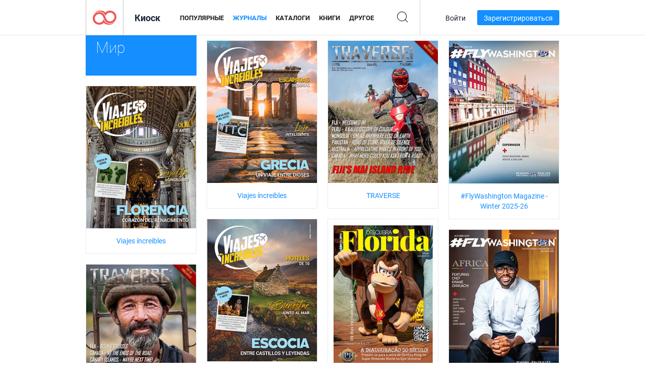

--- FILE ---
content_type: text/html; charset=UTF-8
request_url: https://newsstand.joomag.com/ru/magazines/travel/world
body_size: 7598
content:
<!DOCTYPE html>
<html
        lang="ru"
        class="  jm-desktop"
        data-fb-app-id="185909391439821"
>
<head>
    <meta charset="utf-8">
    <meta http-equiv="X-UA-Compatible" content="IE=edge,chrome=1"/>
    <meta http-equiv="Content-Type" content="text/html; charset=utf-8"/>
    <meta name="csrf-token" content="o-I3MFqJkhudKVQVNwSTvMfrkMcLRuxS2vFkcj5q31YC5Qw0JZegeVVmsVp_9Mw5LS8Alc4wMrdOGr0WZ8ItVA">
    
    <title>Путешествие Мир Электронный Журналы в Киоске Joomag.</title>

        <meta name="description" content="Путешествие Мир Электронный Журналы в Киоске Joomag. Электронный
Путешествие Мир Журналы для скачивания и чтения
на iPad, iPhone, iPod Touch, таблетах и смартфонах Android, а также для просмотра в интернете через все браузеры.
"/>
    <meta name="keywords" content="joomag, электронный киоск, электронный интерактивный журнал, emagazine, онлайн журналы,
электронный журнал, электронные журналы, онлайн журнал, интерактивный журнал,
платформа для издательства электронных журналов, продавать журналы, продавать онлайн журналы,
бесплатные журналы, журналы для смартфоны, лучшие журналы, подписка на журналы, android журналы,
онлайн pdf журналы, онлайн электронные журналы, ipad журналы
"/>
    <meta property="fb:app_id" content="185909391439821"/>
    <meta property="og:description" content="Путешествие Мир Электронный Журналы в Киоске Joomag. Электронный
Путешествие Мир Журналы для скачивания и чтения
на iPad, iPhone, iPod Touch, таблетах и смартфонах Android, а также для просмотра в интернете через все браузеры.
"/>
    
    <meta property="og:title" content="Путешествие Мир Электронный Журналы в Киоске Joomag."/>
    
                <link rel="next" href="https://newsstand.joomag.com/ru/magazines/travel/world?page=2" />
                    <link rel="canonical" href="https://newsstand.joomag.com/ru/magazines/travel/world" />
    
    <script type="text/javascript" src="https://static.joomag.com/static/js/joomag.js?_=6.13.7"></script>

            <script type="text/javascript" data-cookieconsent="ignore">
            var dataLayer = [
                {
                    'name': '',
                    'email': '',
                    'user_id': '',
                    'account_id': '',
                    'account_plan': '',
                    'is_reader': false,
                    'is_owner': false,
                    'reg_date_timestamp': 0,
                    'hsc_token': '',
                    'office_code': ''
                }
            ];

            
                    </script>

        <!-- Google Tag Manager -->
        <script data-cookieconsent="ignore">(function(w,d,s,l,i){w[l]=w[l]||[];w[l].push({'gtm.start':
                    new Date().getTime(),event:'gtm.js'});var f=d.getElementsByTagName(s)[0],
                j=d.createElement(s),dl=l!='dataLayer'?'&l='+l:'';j.async=true;j.src=
                'https://www.googletagmanager.com/gtm.js?id='+i+dl;f.parentNode.insertBefore(j,f);
            })(window,document,'script','dataLayer','GTM-WVG733');</script>
        <!-- End Google Tag Manager -->
    
    <script type="text/javascript">
        (function(){
            var ie=function(){for(var a=3,b=document.createElement("div"),c=b.getElementsByTagName("i");b.innerHTML="\x3c!--[if gt IE "+ ++a+"]><i></i><![endif]--\x3e",c[0];);return 4<a?a:void 0}();

                if (ie < 9) {
                window.location.href = 'https://www.joomag.com/ru/not-supported-browser';
            }
            })();
    </script>

            <link rel="apple-touch-icon" sizes="180x180" href=https://app.joomag.com/assets/ico/app/apple-touch-icon.png>
    
            <link rel="mask-icon" href="https://app.joomag.com//assets/ico/safari-pinned-tab.svg" color="#158fff">
    
            <link rel="icon" type="image/png" sizes="32x32" href=https://app.joomag.com/assets/ico/favicon-32x32.png>
        <link rel="icon" type="image/png" sizes="16x16" href=https://app.joomag.com/assets/ico/favicon-16x16.png>
    
    <!-- Error?-->
            <link type="text/css" rel="stylesheet" href="https://static.joomag.com/static/css/joomag.css?_=6.13.7" />
    
    <script type="text/javascript" src="//use.typekit.net/olb8zpk.js"></script>
    <script type="text/javascript">try{Typekit.load();}catch(e){}</script>
    <link type="text/css" rel="stylesheet" href=https://app.joomag.com/assets/fonts/fonts.css />

    <link type="text/css" rel="stylesheet" href="https://static.joomag.com/static/css/pages/newsstand.css?_=6.13.7" />
    <!-- HTML5 shim and Respond.js IE8 support of HTML5 elements and media queries -->
    <!--[if lt IE 9]>
    <script src="/assets/js/ie/html5shiv.js"></script>
    <script src="/assets/js/ie/respond.min.js"></script>
    <![endif]-->

    <script type="text/javascript" src="https://static.joomag.com/static/js/pages/newsstand.js?_=6.13.7"></script>    <script type="text/javascript" src="https://app.joomag.com//static/locale/ru.js?_=6.13.7"></script>

    
        <script>
        (function(i,s,o,g,r,a,m){i['GoogleAnalyticsObject']=r;i[r]=i[r]||function(){
            (i[r].q=i[r].q||[]).push(arguments)},i[r].l=1*new Date();a=s.createElement(o),
                m=s.getElementsByTagName(o)[0];a.async=1;a.src=g;m.parentNode.insertBefore(a,m)
        })(window,document,'script','//www.google-analytics.com/analytics.js','ga');

        ga('create', "UA-7054419-13", "newsstand.joomag.com");

        
                ga('send', 'pageview');
    </script>
    

    

            <script>
                window.intercomSettings = {"app_id":"ue3kdzui"};
            </script>

            <script id="Cookiebot" src="https://consent.cookiebot.com/uc.js" data-cbid="bb88d228-984f-4d2c-b2ec-9d951dcda17c"
                data-blockingmode="auto" type="text/javascript"
                data-culture="ru"
                data-georegions="{'region':'AT, BE, BG, CY, CZ, DE, DK, EE, ES, FI, FR, GR, HR, HU, IE, IT, LT, LU, LV, MT, NL, PL, PT, RO, SE, SI, SK, GB','cbid':'4a9f286a-b352-4636-9d11-6f206899f7f9'},{'region':'US-06','cbid':'ee318ebf-3d44-4733-ba6f-e41dc7db7ef4'}"></script>
    
            <base href="https://app.joomag.com/">
    </head>
<body data-environment="production" class="">
<!-- Google Tag Manager (noscript) -->
<noscript><iframe src="https://www.googletagmanager.com/ns.html?id=GTM-WVG733"
                  height="0" width="0" style="display:none;visibility:hidden"></iframe></noscript>
<!-- End Google Tag Manager (noscript) -->

    
<header class="j-header j-header-newsstand">
    <div class="container j-newsstand-header-container">
        <div class="j-header-nav navbar navbar-default" data-opened-page="newsstand">
            <div class="j-logo-container navbar-header">
                <a href="https://newsstand.joomag.com/ru/featured" title="Joomag " rel="home">
                    <img class="j-logo" src="https://app.joomag.com/p.gif" alt="Joomag " />
                </a>
            </div>
            <div class="j-header-page-title">
                Киоск            </div>
            <nav class="j-main-navbar">
                <div class="j-head-navigation-wrapper">
                    <ul class="nav navbar-nav" role="navigation">
                        <li>
                            <a href="https://newsstand.joomag.com/ru/featured" data-page="featured">
                                Популярные                            </a>
                        </li>
                        <li>
                            <a href="https://newsstand.joomag.com/ru/magazines" data-page="magazines">
                                Журналы                            </a>
                        </li>
                        <li>
                            <a href="https://newsstand.joomag.com/ru/catalogues" data-page="catalogues">
                                Каталоги                            </a>
                        </li>
                        <li>
                            <a href="https://newsstand.joomag.com/ru/e-books" data-page="e-books">
                                Книги                            </a>
                        </li>
                        <li>
                            <a href="https://newsstand.joomag.com/ru/others" data-page="others">
                                Другое                            </a>
                        </li>
                    </ul>
                    <div class="j-main-search-panel-container">
                        <div class="j-main-search-panel ">
                            <form method="get" action="https://newsstand.joomag.com/ru">
                                <input class="j-search-input" name="q" value="" placeholder="Введите название..."/>
                                <input type="hidden" name="_csrf_token" value="o-I3MFqJkhudKVQVNwSTvMfrkMcLRuxS2vFkcj5q31YC5Qw0JZegeVVmsVp_9Mw5LS8Alc4wMrdOGr0WZ8ItVA">
                            </form>
                            <a href="#" class="j-search-btn">
                                <span class="j-search-btn-icon"></span>
                            </a>
                        </div>
                    </div>
                </div>
            </nav>
            <nav class="navbar-right j-login-toolbar-container">
                                        <ul class="j-unlogged-menu">
                        <li>
                            <a href="https://app.joomag.com/ru/login?reader" class="btn btn-sm j-login-btn">Войти</a>
                        </li>
                        <li>
                            <a href="https://app.joomag.com/ru/signup/newsstand" class="btn btn-sm j-signup-btn">Зарегистрироваться</a>
                        </li>
                    </ul>
                            </nav>
        </div>
    </div>
    <script type="text/javascript">
        (function(e){
            // Setup Main navigation
            var activePage = 'magazines';

            if (activePage !== '') {
                $('.j-header-newsstand .j-main-navbar a[data-page="' + activePage + '"]').addClass('active');
            }

            // Setup newsstand search box
            {
                var $newsstandNav = $('.j-header.j-header-newsstand'),
                    $searchPanel = $newsstandNav.find('.j-main-search-panel'),
                    $searchBtn = $searchPanel.find('.j-search-btn'),
                    $searchInput = $searchPanel.find('.j-search-input');

                if( $searchPanel.is('.active') ) {
                    $searchPanel.addClass('active');
                }

                $searchBtn.click(function(e){
                    e.preventDefault();

                    if( $searchPanel.is('.active') ) {
                        $searchPanel.removeClass('active');
                        $searchInput.val('');
                    } else {
                        $searchPanel.addClass('active');
                        $searchInput.focus();
                    }
                });
            }
        })();
    </script>
</header>
    <div class="j-content">
        <script type="text/javascript" src="https://app.joomag.com//static/locale/pages/newsstand/ru.js?_=6.13.7"></script>
<div class="j-newsstand-page container">
<script type="text/template" id="jMagItemTPL">
    <div class="j-magazine <%- cssClass %> <%- blurryCssClass %>" <%- customAttributeStr %> itemscope itemtype="http://schema.org/Article">
        <a class="mag-image-wrap" href="<%- infoPage %>" title="<%- title %>">
            <img class="j-cover" src="<%- cover %>" alt="<%- title %>" itemprop="image"/>
            <%- blurOverlayHtml %>
            <span class="j-hover-overlay">Читать сейчас</span>
        </a>
        <div class="j-title-box">
            <h3 class="j-title" itemprop="name"><a href="<%- infoPage %>"><%- title %></a></h3>
        </div>
        <div class="j-details-box">
            <i class="j-arrow"></i>
            <a class="j-title" href="<%- infoPage %>" itemprop="url"><%- title %></a>
            <p>
                Категория: <a href="<%- categoryPage %>"><%- category %></a>
            </p>
        </div>
    </div>
</script>



<div class="j-magazines-column-view">
    <div class="j-category-title j-cat-nav-element">
        <div class="j-category-block-header">
            <a href="https://newsstand.joomag.com/ru/magazines/travel" class="j-back-to-previous">
                <i class="j-back-arrow"></i>
                <strong>Вернуться к “Путешествие”</strong>
            </a>
            <h1 class="h2">Мир</h1>
        </div>
    </div>
        <div class="j-magazine j-mag-invisible <%- blurryCssClass %>" data-details='{&quot;uid&quot;:&quot;0977646001767969141&quot;,&quot;title&quot;:&quot;Viajes \u00edncreibles&quot;,&quot;cover&quot;:&quot;https:\/\/s11cdn.joomag.com\/res_mag\/0\/993\/993985\/2795811\/thumbs\/71556370s.jpg?1768922769&quot;,&quot;volume&quot;:&quot;Enero 2026&quot;,&quot;category&quot;:&quot;\u041c\u0438\u0440&quot;,&quot;url&quot;:&quot;https:\/\/viewer.joomag.com\/viajes-\u00edncreibles-enero-2026\/0977646001767969141&quot;,&quot;infoPage&quot;:&quot;https:\/\/newsstand.joomag.com\/ru\/viajes-\u00edncreibles-enero-2026\/0977646001767969141&quot;,&quot;categoryPage&quot;:&quot;https:\/\/newsstand.joomag.com\/ru\/magazines\/travel\/world&quot;,&quot;magInfo&quot;:&quot;https:\/\/newsstand.joomag.com\/ru\/viajes-\u00edncreibles-enero-2026\/0977646001767969141&quot;,&quot;width&quot;:612,&quot;height&quot;:792,&quot;showAdultOverlay&quot;:0,&quot;cssClass&quot;:&quot;j-mag-invisible&quot;}' itemscope itemtype="http://schema.org/Article">
        <a class="mag-image-wrap" href="https://newsstand.joomag.com/ru/viajes-&iacute;ncreibles-enero-2026/0977646001767969141" title="Viajes &iacute;ncreibles">
            <img class="j-cover" src="https://s11cdn.joomag.com/res_mag/0/993/993985/2795811/thumbs/71556370s.jpg?1768922769" alt="Viajes &iacute;ncreibles" itemprop="image"/>
            
            <span class="j-hover-overlay">Читать сейчас</span>
        </a>
        <div class="j-title-box">
            <h3 class="j-title" itemprop="name"><a href="https://newsstand.joomag.com/ru/viajes-&iacute;ncreibles-enero-2026/0977646001767969141">Viajes &iacute;ncreibles</a></h3>
        </div>
        <div class="j-details-box">
            <i class="j-arrow"></i>
            <a class="j-title" href="https://newsstand.joomag.com/ru/viajes-&iacute;ncreibles-enero-2026/0977646001767969141" itemprop="url">Viajes &iacute;ncreibles</a>
            <p>
                Категория: <a href="https://newsstand.joomag.com/ru/magazines/travel/world">Мир</a>
            </p>
        </div>
    </div>
    <div class="j-magazine j-mag-invisible <%- blurryCssClass %>" data-details='{&quot;uid&quot;:&quot;0896326001765179769&quot;,&quot;title&quot;:&quot;TRAVERSE&quot;,&quot;cover&quot;:&quot;https:\/\/s12cdn.joomag.com\/res_mag\/0\/657\/657532\/2794317\/thumbs\/71397004s.jpg?1768669180&quot;,&quot;volume&quot;:&quot;Issue 51 - December 2025&quot;,&quot;category&quot;:null,&quot;url&quot;:&quot;https:\/\/viewer.joomag.com\/traverse-issue-51-december-2025\/0896326001765179769&quot;,&quot;infoPage&quot;:&quot;https:\/\/newsstand.joomag.com\/ru\/traverse-issue-51-december-2025\/0896326001765179769&quot;,&quot;categoryPage&quot;:&quot;https:\/\/newsstand.joomag.com\/ru\/magazines\/\/&quot;,&quot;magInfo&quot;:&quot;https:\/\/newsstand.joomag.com\/ru\/traverse-issue-51-december-2025\/0896326001765179769&quot;,&quot;width&quot;:612,&quot;height&quot;:792,&quot;showAdultOverlay&quot;:0,&quot;cssClass&quot;:&quot;j-mag-invisible&quot;}' itemscope itemtype="http://schema.org/Article">
        <a class="mag-image-wrap" href="https://newsstand.joomag.com/ru/traverse-issue-51-december-2025/0896326001765179769" title="TRAVERSE">
            <img class="j-cover" src="https://s12cdn.joomag.com/res_mag/0/657/657532/2794317/thumbs/71397004s.jpg?1768669180" alt="TRAVERSE" itemprop="image"/>
            
            <span class="j-hover-overlay">Читать сейчас</span>
        </a>
        <div class="j-title-box">
            <h3 class="j-title" itemprop="name"><a href="https://newsstand.joomag.com/ru/traverse-issue-51-december-2025/0896326001765179769">TRAVERSE</a></h3>
        </div>
        <div class="j-details-box">
            <i class="j-arrow"></i>
            <a class="j-title" href="https://newsstand.joomag.com/ru/traverse-issue-51-december-2025/0896326001765179769" itemprop="url">TRAVERSE</a>
            <p>
                Категория: <a href="https://newsstand.joomag.com/ru/magazines//"></a>
            </p>
        </div>
    </div>
    <div class="j-magazine j-mag-invisible <%- blurryCssClass %>" data-details='{&quot;uid&quot;:&quot;0208194001765491130&quot;,&quot;title&quot;:&quot;#FlyWashington Magazine - Winter 2025-26&quot;,&quot;cover&quot;:&quot;https:\/\/s12cdn.joomag.com\/res_mag\/0\/439\/439164\/2794640\/thumbs\/71417610s.jpg?1765802821&quot;,&quot;volume&quot;:&quot;(Winter 2025-26 Issue)&quot;,&quot;category&quot;:null,&quot;url&quot;:&quot;https:\/\/viewer.joomag.com\/flywashington-magazine-winter-2025-26-winter-2025-26-issue\/0208194001765491130&quot;,&quot;infoPage&quot;:&quot;https:\/\/newsstand.joomag.com\/ru\/flywashington-magazine-winter-2025-26-winter-2025-26-issue\/0208194001765491130&quot;,&quot;categoryPage&quot;:&quot;https:\/\/newsstand.joomag.com\/ru\/magazines\/\/&quot;,&quot;magInfo&quot;:&quot;https:\/\/newsstand.joomag.com\/ru\/flywashington-magazine-winter-2025-26-winter-2025-26-issue\/0208194001765491130&quot;,&quot;width&quot;:603,&quot;height&quot;:783,&quot;showAdultOverlay&quot;:0,&quot;cssClass&quot;:&quot;j-mag-invisible&quot;}' itemscope itemtype="http://schema.org/Article">
        <a class="mag-image-wrap" href="https://newsstand.joomag.com/ru/flywashington-magazine-winter-2025-26-winter-2025-26-issue/0208194001765491130" title="#FlyWashington Magazine - Winter 2025-26">
            <img class="j-cover" src="https://s12cdn.joomag.com/res_mag/0/439/439164/2794640/thumbs/71417610s.jpg?1765802821" alt="#FlyWashington Magazine - Winter 2025-26" itemprop="image"/>
            
            <span class="j-hover-overlay">Читать сейчас</span>
        </a>
        <div class="j-title-box">
            <h3 class="j-title" itemprop="name"><a href="https://newsstand.joomag.com/ru/flywashington-magazine-winter-2025-26-winter-2025-26-issue/0208194001765491130">#FlyWashington Magazine - Winter 2025-26</a></h3>
        </div>
        <div class="j-details-box">
            <i class="j-arrow"></i>
            <a class="j-title" href="https://newsstand.joomag.com/ru/flywashington-magazine-winter-2025-26-winter-2025-26-issue/0208194001765491130" itemprop="url">#FlyWashington Magazine - Winter 2025-26</a>
            <p>
                Категория: <a href="https://newsstand.joomag.com/ru/magazines//"></a>
            </p>
        </div>
    </div>
    <div class="j-magazine j-mag-invisible <%- blurryCssClass %>" data-details='{&quot;uid&quot;:&quot;0915588001765205207&quot;,&quot;title&quot;:&quot;Viajes \u00edncreibles&quot;,&quot;cover&quot;:&quot;https:\/\/s11cdn.joomag.com\/res_mag\/0\/993\/993985\/2794352\/thumbs\/71399792s.jpg?1765205470&quot;,&quot;volume&quot;:&quot;Diciembre 2025&quot;,&quot;category&quot;:&quot;\u041c\u0438\u0440&quot;,&quot;url&quot;:&quot;https:\/\/viewer.joomag.com\/viajes-\u00edncreibles-diciembre-2025\/0915588001765205207&quot;,&quot;infoPage&quot;:&quot;https:\/\/newsstand.joomag.com\/ru\/viajes-\u00edncreibles-diciembre-2025\/0915588001765205207&quot;,&quot;categoryPage&quot;:&quot;https:\/\/newsstand.joomag.com\/ru\/magazines\/travel\/world&quot;,&quot;magInfo&quot;:&quot;https:\/\/newsstand.joomag.com\/ru\/viajes-\u00edncreibles-diciembre-2025\/0915588001765205207&quot;,&quot;width&quot;:612,&quot;height&quot;:792,&quot;showAdultOverlay&quot;:0,&quot;cssClass&quot;:&quot;j-mag-invisible&quot;}' itemscope itemtype="http://schema.org/Article">
        <a class="mag-image-wrap" href="https://newsstand.joomag.com/ru/viajes-&iacute;ncreibles-diciembre-2025/0915588001765205207" title="Viajes &iacute;ncreibles">
            <img class="j-cover" src="https://s11cdn.joomag.com/res_mag/0/993/993985/2794352/thumbs/71399792s.jpg?1765205470" alt="Viajes &iacute;ncreibles" itemprop="image"/>
            
            <span class="j-hover-overlay">Читать сейчас</span>
        </a>
        <div class="j-title-box">
            <h3 class="j-title" itemprop="name"><a href="https://newsstand.joomag.com/ru/viajes-&iacute;ncreibles-diciembre-2025/0915588001765205207">Viajes &iacute;ncreibles</a></h3>
        </div>
        <div class="j-details-box">
            <i class="j-arrow"></i>
            <a class="j-title" href="https://newsstand.joomag.com/ru/viajes-&iacute;ncreibles-diciembre-2025/0915588001765205207" itemprop="url">Viajes &iacute;ncreibles</a>
            <p>
                Категория: <a href="https://newsstand.joomag.com/ru/magazines/travel/world">Мир</a>
            </p>
        </div>
    </div>
    <div class="j-magazine j-mag-invisible <%- blurryCssClass %>" data-details='{&quot;uid&quot;:&quot;0554073001763004382&quot;,&quot;title&quot;:&quot;Viajes \u00edncreibles&quot;,&quot;cover&quot;:&quot;https:\/\/s11cdn.joomag.com\/res_mag\/0\/993\/993985\/2792700\/thumbs\/71270628s.jpg?1763004761&quot;,&quot;volume&quot;:&quot;Noviembre 2025&quot;,&quot;category&quot;:&quot;\u041c\u0438\u0440&quot;,&quot;url&quot;:&quot;https:\/\/viewer.joomag.com\/viajes-\u00edncreibles-noviembre-2025\/0554073001763004382&quot;,&quot;infoPage&quot;:&quot;https:\/\/newsstand.joomag.com\/ru\/viajes-\u00edncreibles-noviembre-2025\/0554073001763004382&quot;,&quot;categoryPage&quot;:&quot;https:\/\/newsstand.joomag.com\/ru\/magazines\/travel\/world&quot;,&quot;magInfo&quot;:&quot;https:\/\/newsstand.joomag.com\/ru\/viajes-\u00edncreibles-noviembre-2025\/0554073001763004382&quot;,&quot;width&quot;:612,&quot;height&quot;:792,&quot;showAdultOverlay&quot;:0,&quot;cssClass&quot;:&quot;j-mag-invisible&quot;}' itemscope itemtype="http://schema.org/Article">
        <a class="mag-image-wrap" href="https://newsstand.joomag.com/ru/viajes-&iacute;ncreibles-noviembre-2025/0554073001763004382" title="Viajes &iacute;ncreibles">
            <img class="j-cover" src="https://s11cdn.joomag.com/res_mag/0/993/993985/2792700/thumbs/71270628s.jpg?1763004761" alt="Viajes &iacute;ncreibles" itemprop="image"/>
            
            <span class="j-hover-overlay">Читать сейчас</span>
        </a>
        <div class="j-title-box">
            <h3 class="j-title" itemprop="name"><a href="https://newsstand.joomag.com/ru/viajes-&iacute;ncreibles-noviembre-2025/0554073001763004382">Viajes &iacute;ncreibles</a></h3>
        </div>
        <div class="j-details-box">
            <i class="j-arrow"></i>
            <a class="j-title" href="https://newsstand.joomag.com/ru/viajes-&iacute;ncreibles-noviembre-2025/0554073001763004382" itemprop="url">Viajes &iacute;ncreibles</a>
            <p>
                Категория: <a href="https://newsstand.joomag.com/ru/magazines/travel/world">Мир</a>
            </p>
        </div>
    </div>
    <div class="j-magazine j-mag-invisible <%- blurryCssClass %>" data-details='{&quot;uid&quot;:&quot;0667191001736120151&quot;,&quot;title&quot;:&quot;09 dias incr\u00edveis na Florida&quot;,&quot;cover&quot;:&quot;https:\/\/s11cdn.joomag.com\/res_mag\/0\/52\/52155\/2770126\/thumbs\/69931720s.jpg?1762778551&quot;,&quot;volume&quot;:&quot;Outubro\/25&quot;,&quot;category&quot;:&quot;\u041c\u0438\u0440&quot;,&quot;url&quot;:&quot;https:\/\/viewer.joomag.com\/09-dias-incr\u00edveis-na-florida-outubro-25\/0667191001736120151&quot;,&quot;infoPage&quot;:&quot;https:\/\/newsstand.joomag.com\/ru\/09-dias-incr\u00edveis-na-florida-outubro-25\/0667191001736120151&quot;,&quot;categoryPage&quot;:&quot;https:\/\/newsstand.joomag.com\/ru\/magazines\/travel\/world&quot;,&quot;magInfo&quot;:&quot;https:\/\/newsstand.joomag.com\/ru\/09-dias-incr\u00edveis-na-florida-outubro-25\/0667191001736120151&quot;,&quot;width&quot;:595,&quot;height&quot;:841,&quot;showAdultOverlay&quot;:0,&quot;cssClass&quot;:&quot;j-mag-invisible&quot;}' itemscope itemtype="http://schema.org/Article">
        <a class="mag-image-wrap" href="https://newsstand.joomag.com/ru/09-dias-incr&iacute;veis-na-florida-outubro-25/0667191001736120151" title="09 dias incr&iacute;veis na Florida">
            <img class="j-cover" src="https://s11cdn.joomag.com/res_mag/0/52/52155/2770126/thumbs/69931720s.jpg?1762778551" alt="09 dias incr&iacute;veis na Florida" itemprop="image"/>
            
            <span class="j-hover-overlay">Читать сейчас</span>
        </a>
        <div class="j-title-box">
            <h3 class="j-title" itemprop="name"><a href="https://newsstand.joomag.com/ru/09-dias-incr&iacute;veis-na-florida-outubro-25/0667191001736120151">09 dias incr&iacute;veis na Florida</a></h3>
        </div>
        <div class="j-details-box">
            <i class="j-arrow"></i>
            <a class="j-title" href="https://newsstand.joomag.com/ru/09-dias-incr&iacute;veis-na-florida-outubro-25/0667191001736120151" itemprop="url">09 dias incr&iacute;veis na Florida</a>
            <p>
                Категория: <a href="https://newsstand.joomag.com/ru/magazines/travel/world">Мир</a>
            </p>
        </div>
    </div>
    <div class="j-magazine j-mag-invisible <%- blurryCssClass %>" data-details='{&quot;uid&quot;:&quot;0714321001761148338&quot;,&quot;title&quot;:&quot;#FlyWashington Magazine - Fall 2025 Issue&quot;,&quot;cover&quot;:&quot;https:\/\/s12cdn.joomag.com\/res_mag\/0\/439\/439164\/2791044\/thumbs\/71178820s.jpg?1765491828&quot;,&quot;volume&quot;:&quot;Fall 2025&quot;,&quot;category&quot;:null,&quot;url&quot;:&quot;https:\/\/viewer.joomag.com\/flywashington-magazine-fall-2025-issue-fall-2025\/0714321001761148338&quot;,&quot;infoPage&quot;:&quot;https:\/\/newsstand.joomag.com\/ru\/flywashington-magazine-fall-2025-issue-fall-2025\/0714321001761148338&quot;,&quot;categoryPage&quot;:&quot;https:\/\/newsstand.joomag.com\/ru\/magazines\/\/&quot;,&quot;magInfo&quot;:&quot;https:\/\/newsstand.joomag.com\/ru\/flywashington-magazine-fall-2025-issue-fall-2025\/0714321001761148338&quot;,&quot;width&quot;:603,&quot;height&quot;:783,&quot;showAdultOverlay&quot;:0,&quot;cssClass&quot;:&quot;j-mag-invisible&quot;}' itemscope itemtype="http://schema.org/Article">
        <a class="mag-image-wrap" href="https://newsstand.joomag.com/ru/flywashington-magazine-fall-2025-issue-fall-2025/0714321001761148338" title="#FlyWashington Magazine - Fall 2025 Issue">
            <img class="j-cover" src="https://s12cdn.joomag.com/res_mag/0/439/439164/2791044/thumbs/71178820s.jpg?1765491828" alt="#FlyWashington Magazine - Fall 2025 Issue" itemprop="image"/>
            
            <span class="j-hover-overlay">Читать сейчас</span>
        </a>
        <div class="j-title-box">
            <h3 class="j-title" itemprop="name"><a href="https://newsstand.joomag.com/ru/flywashington-magazine-fall-2025-issue-fall-2025/0714321001761148338">#FlyWashington Magazine - Fall 2025 Issue</a></h3>
        </div>
        <div class="j-details-box">
            <i class="j-arrow"></i>
            <a class="j-title" href="https://newsstand.joomag.com/ru/flywashington-magazine-fall-2025-issue-fall-2025/0714321001761148338" itemprop="url">#FlyWashington Magazine - Fall 2025 Issue</a>
            <p>
                Категория: <a href="https://newsstand.joomag.com/ru/magazines//"></a>
            </p>
        </div>
    </div>
    <div class="j-magazine j-mag-invisible <%- blurryCssClass %>" data-details='{&quot;uid&quot;:&quot;0973241001760318522&quot;,&quot;title&quot;:&quot;TRAVERSE&quot;,&quot;cover&quot;:&quot;https:\/\/s12cdn.joomag.com\/res_mag\/0\/657\/657532\/2790417\/thumbs\/71138930s.jpg?1768669180&quot;,&quot;volume&quot;:&quot;Issue 50 - October 2025&quot;,&quot;category&quot;:null,&quot;url&quot;:&quot;https:\/\/viewer.joomag.com\/traverse-issue-50-october-2025\/0973241001760318522&quot;,&quot;infoPage&quot;:&quot;https:\/\/newsstand.joomag.com\/ru\/traverse-issue-50-october-2025\/0973241001760318522&quot;,&quot;categoryPage&quot;:&quot;https:\/\/newsstand.joomag.com\/ru\/magazines\/\/&quot;,&quot;magInfo&quot;:&quot;https:\/\/newsstand.joomag.com\/ru\/traverse-issue-50-october-2025\/0973241001760318522&quot;,&quot;width&quot;:612,&quot;height&quot;:792,&quot;showAdultOverlay&quot;:0,&quot;cssClass&quot;:&quot;j-mag-invisible&quot;}' itemscope itemtype="http://schema.org/Article">
        <a class="mag-image-wrap" href="https://newsstand.joomag.com/ru/traverse-issue-50-october-2025/0973241001760318522" title="TRAVERSE">
            <img class="j-cover" src="https://s12cdn.joomag.com/res_mag/0/657/657532/2790417/thumbs/71138930s.jpg?1768669180" alt="TRAVERSE" itemprop="image"/>
            
            <span class="j-hover-overlay">Читать сейчас</span>
        </a>
        <div class="j-title-box">
            <h3 class="j-title" itemprop="name"><a href="https://newsstand.joomag.com/ru/traverse-issue-50-october-2025/0973241001760318522">TRAVERSE</a></h3>
        </div>
        <div class="j-details-box">
            <i class="j-arrow"></i>
            <a class="j-title" href="https://newsstand.joomag.com/ru/traverse-issue-50-october-2025/0973241001760318522" itemprop="url">TRAVERSE</a>
            <p>
                Категория: <a href="https://newsstand.joomag.com/ru/magazines//"></a>
            </p>
        </div>
    </div>
    <div class="j-magazine j-mag-invisible <%- blurryCssClass %>" data-details='{&quot;uid&quot;:&quot;0072842001760352716&quot;,&quot;title&quot;:&quot;Expressions Holidays for clubs and societies&quot;,&quot;cover&quot;:&quot;https:\/\/s11cdn.joomag.com\/res_mag\/1\/1564\/1564440\/2790440\/thumbs\/71139893s.jpg?1760352939&quot;,&quot;volume&quot;:&quot;Clubs and societies&quot;,&quot;category&quot;:&quot;\u041c\u0438\u0440&quot;,&quot;url&quot;:&quot;https:\/\/viewer.joomag.com\/expressions-holidays-for-clubs-and-societies-clubs-and-societies\/0072842001760352716&quot;,&quot;infoPage&quot;:&quot;https:\/\/newsstand.joomag.com\/ru\/expressions-holidays-for-clubs-and-societies-clubs-and-societies\/0072842001760352716&quot;,&quot;categoryPage&quot;:&quot;https:\/\/newsstand.joomag.com\/ru\/magazines\/travel\/world&quot;,&quot;magInfo&quot;:&quot;https:\/\/newsstand.joomag.com\/ru\/expressions-holidays-for-clubs-and-societies-clubs-and-societies\/0072842001760352716&quot;,&quot;width&quot;:960,&quot;height&quot;:540,&quot;showAdultOverlay&quot;:0,&quot;cssClass&quot;:&quot;j-mag-invisible&quot;}' itemscope itemtype="http://schema.org/Article">
        <a class="mag-image-wrap" href="https://newsstand.joomag.com/ru/expressions-holidays-for-clubs-and-societies-clubs-and-societies/0072842001760352716" title="Expressions Holidays for clubs and societies">
            <img class="j-cover" src="https://s11cdn.joomag.com/res_mag/1/1564/1564440/2790440/thumbs/71139893s.jpg?1760352939" alt="Expressions Holidays for clubs and societies" itemprop="image"/>
            
            <span class="j-hover-overlay">Читать сейчас</span>
        </a>
        <div class="j-title-box">
            <h3 class="j-title" itemprop="name"><a href="https://newsstand.joomag.com/ru/expressions-holidays-for-clubs-and-societies-clubs-and-societies/0072842001760352716">Expressions Holidays for clubs and societies</a></h3>
        </div>
        <div class="j-details-box">
            <i class="j-arrow"></i>
            <a class="j-title" href="https://newsstand.joomag.com/ru/expressions-holidays-for-clubs-and-societies-clubs-and-societies/0072842001760352716" itemprop="url">Expressions Holidays for clubs and societies</a>
            <p>
                Категория: <a href="https://newsstand.joomag.com/ru/magazines/travel/world">Мир</a>
            </p>
        </div>
    </div>
    <div class="j-magazine j-mag-invisible <%- blurryCssClass %>" data-details='{&quot;uid&quot;:&quot;0843647001760106151&quot;,&quot;title&quot;:&quot;europe autumn winter 2025 2026 joomag small&quot;,&quot;cover&quot;:&quot;https:\/\/s11cdn.joomag.com\/res_mag\/1\/1564\/1564440\/2790324\/thumbs\/71134768s.jpg?1760352939&quot;,&quot;volume&quot;:&quot;Europe autumn winter 2025 2026&quot;,&quot;category&quot;:&quot;\u041c\u0438\u0440&quot;,&quot;url&quot;:&quot;https:\/\/viewer.joomag.com\/europe-autumn-winter-2025-2026-joomag-small-europe-autumn-winter-2025-2026\/0843647001760106151&quot;,&quot;infoPage&quot;:&quot;https:\/\/newsstand.joomag.com\/ru\/europe-autumn-winter-2025-2026-joomag-small-europe-autumn-winter-2025-2026\/0843647001760106151&quot;,&quot;categoryPage&quot;:&quot;https:\/\/newsstand.joomag.com\/ru\/magazines\/travel\/world&quot;,&quot;magInfo&quot;:&quot;https:\/\/newsstand.joomag.com\/ru\/europe-autumn-winter-2025-2026-joomag-small-europe-autumn-winter-2025-2026\/0843647001760106151&quot;,&quot;width&quot;:595,&quot;height&quot;:841,&quot;showAdultOverlay&quot;:0,&quot;cssClass&quot;:&quot;j-mag-invisible&quot;}' itemscope itemtype="http://schema.org/Article">
        <a class="mag-image-wrap" href="https://newsstand.joomag.com/ru/europe-autumn-winter-2025-2026-joomag-small-europe-autumn-winter-2025-2026/0843647001760106151" title="europe autumn winter 2025 2026 joomag small">
            <img class="j-cover" src="https://s11cdn.joomag.com/res_mag/1/1564/1564440/2790324/thumbs/71134768s.jpg?1760352939" alt="europe autumn winter 2025 2026 joomag small" itemprop="image"/>
            
            <span class="j-hover-overlay">Читать сейчас</span>
        </a>
        <div class="j-title-box">
            <h3 class="j-title" itemprop="name"><a href="https://newsstand.joomag.com/ru/europe-autumn-winter-2025-2026-joomag-small-europe-autumn-winter-2025-2026/0843647001760106151">europe autumn winter 2025 2026 joomag small</a></h3>
        </div>
        <div class="j-details-box">
            <i class="j-arrow"></i>
            <a class="j-title" href="https://newsstand.joomag.com/ru/europe-autumn-winter-2025-2026-joomag-small-europe-autumn-winter-2025-2026/0843647001760106151" itemprop="url">europe autumn winter 2025 2026 joomag small</a>
            <p>
                Категория: <a href="https://newsstand.joomag.com/ru/magazines/travel/world">Мир</a>
            </p>
        </div>
    </div>
    <div class="j-magazine j-mag-invisible <%- blurryCssClass %>" data-details='{&quot;uid&quot;:&quot;0394356001758213678&quot;,&quot;title&quot;:&quot;Viajes \u00edncreibles&quot;,&quot;cover&quot;:&quot;https:\/\/s11cdn.joomag.com\/res_mag\/0\/993\/993985\/2788940\/thumbs\/71038794s.jpg?1759853986&quot;,&quot;volume&quot;:&quot;Septiembre 2025&quot;,&quot;category&quot;:&quot;\u041c\u0438\u0440&quot;,&quot;url&quot;:&quot;https:\/\/viewer.joomag.com\/viajes-\u00edncreibles-septiembre-2025\/0394356001758213678&quot;,&quot;infoPage&quot;:&quot;https:\/\/newsstand.joomag.com\/ru\/viajes-\u00edncreibles-septiembre-2025\/0394356001758213678&quot;,&quot;categoryPage&quot;:&quot;https:\/\/newsstand.joomag.com\/ru\/magazines\/travel\/world&quot;,&quot;magInfo&quot;:&quot;https:\/\/newsstand.joomag.com\/ru\/viajes-\u00edncreibles-septiembre-2025\/0394356001758213678&quot;,&quot;width&quot;:612,&quot;height&quot;:792,&quot;showAdultOverlay&quot;:0,&quot;cssClass&quot;:&quot;j-mag-invisible&quot;}' itemscope itemtype="http://schema.org/Article">
        <a class="mag-image-wrap" href="https://newsstand.joomag.com/ru/viajes-&iacute;ncreibles-septiembre-2025/0394356001758213678" title="Viajes &iacute;ncreibles">
            <img class="j-cover" src="https://s11cdn.joomag.com/res_mag/0/993/993985/2788940/thumbs/71038794s.jpg?1759853986" alt="Viajes &iacute;ncreibles" itemprop="image"/>
            
            <span class="j-hover-overlay">Читать сейчас</span>
        </a>
        <div class="j-title-box">
            <h3 class="j-title" itemprop="name"><a href="https://newsstand.joomag.com/ru/viajes-&iacute;ncreibles-septiembre-2025/0394356001758213678">Viajes &iacute;ncreibles</a></h3>
        </div>
        <div class="j-details-box">
            <i class="j-arrow"></i>
            <a class="j-title" href="https://newsstand.joomag.com/ru/viajes-&iacute;ncreibles-septiembre-2025/0394356001758213678" itemprop="url">Viajes &iacute;ncreibles</a>
            <p>
                Категория: <a href="https://newsstand.joomag.com/ru/magazines/travel/world">Мир</a>
            </p>
        </div>
    </div>
    <div class="j-magazine j-mag-invisible <%- blurryCssClass %>" data-details='{&quot;uid&quot;:&quot;0196589001754446055&quot;,&quot;title&quot;:&quot;TRAVERSE&quot;,&quot;cover&quot;:&quot;https:\/\/s12cdn.joomag.com\/res_mag\/0\/657\/657532\/2786122\/thumbs\/70889778s.jpg?1768669180&quot;,&quot;volume&quot;:&quot;Issue 49 - August 2025&quot;,&quot;category&quot;:null,&quot;url&quot;:&quot;https:\/\/viewer.joomag.com\/traverse-issue-49-august-2025\/0196589001754446055&quot;,&quot;infoPage&quot;:&quot;https:\/\/newsstand.joomag.com\/ru\/traverse-issue-49-august-2025\/0196589001754446055&quot;,&quot;categoryPage&quot;:&quot;https:\/\/newsstand.joomag.com\/ru\/magazines\/\/&quot;,&quot;magInfo&quot;:&quot;https:\/\/newsstand.joomag.com\/ru\/traverse-issue-49-august-2025\/0196589001754446055&quot;,&quot;width&quot;:612,&quot;height&quot;:792,&quot;showAdultOverlay&quot;:0,&quot;cssClass&quot;:&quot;j-mag-invisible&quot;}' itemscope itemtype="http://schema.org/Article">
        <a class="mag-image-wrap" href="https://newsstand.joomag.com/ru/traverse-issue-49-august-2025/0196589001754446055" title="TRAVERSE">
            <img class="j-cover" src="https://s12cdn.joomag.com/res_mag/0/657/657532/2786122/thumbs/70889778s.jpg?1768669180" alt="TRAVERSE" itemprop="image"/>
            
            <span class="j-hover-overlay">Читать сейчас</span>
        </a>
        <div class="j-title-box">
            <h3 class="j-title" itemprop="name"><a href="https://newsstand.joomag.com/ru/traverse-issue-49-august-2025/0196589001754446055">TRAVERSE</a></h3>
        </div>
        <div class="j-details-box">
            <i class="j-arrow"></i>
            <a class="j-title" href="https://newsstand.joomag.com/ru/traverse-issue-49-august-2025/0196589001754446055" itemprop="url">TRAVERSE</a>
            <p>
                Категория: <a href="https://newsstand.joomag.com/ru/magazines//"></a>
            </p>
        </div>
    </div>
    <div class="j-magazine j-mag-invisible <%- blurryCssClass %>" data-details='{&quot;uid&quot;:&quot;0715176001755637709&quot;,&quot;title&quot;:&quot;#FlyWashington Magazine - Summer 2025&quot;,&quot;cover&quot;:&quot;https:\/\/s12cdn.joomag.com\/res_mag\/0\/439\/439164\/2786995\/thumbs\/70959933s.jpg?1765491828&quot;,&quot;volume&quot;:&quot;Summer 2025&quot;,&quot;category&quot;:null,&quot;url&quot;:&quot;https:\/\/viewer.joomag.com\/flywashington-magazine-summer-2025-summer-2025\/0715176001755637709&quot;,&quot;infoPage&quot;:&quot;https:\/\/newsstand.joomag.com\/ru\/flywashington-magazine-summer-2025-summer-2025\/0715176001755637709&quot;,&quot;categoryPage&quot;:&quot;https:\/\/newsstand.joomag.com\/ru\/magazines\/\/&quot;,&quot;magInfo&quot;:&quot;https:\/\/newsstand.joomag.com\/ru\/flywashington-magazine-summer-2025-summer-2025\/0715176001755637709&quot;,&quot;width&quot;:612,&quot;height&quot;:792,&quot;showAdultOverlay&quot;:0,&quot;cssClass&quot;:&quot;j-mag-invisible&quot;}' itemscope itemtype="http://schema.org/Article">
        <a class="mag-image-wrap" href="https://newsstand.joomag.com/ru/flywashington-magazine-summer-2025-summer-2025/0715176001755637709" title="#FlyWashington Magazine - Summer 2025">
            <img class="j-cover" src="https://s12cdn.joomag.com/res_mag/0/439/439164/2786995/thumbs/70959933s.jpg?1765491828" alt="#FlyWashington Magazine - Summer 2025" itemprop="image"/>
            
            <span class="j-hover-overlay">Читать сейчас</span>
        </a>
        <div class="j-title-box">
            <h3 class="j-title" itemprop="name"><a href="https://newsstand.joomag.com/ru/flywashington-magazine-summer-2025-summer-2025/0715176001755637709">#FlyWashington Magazine - Summer 2025</a></h3>
        </div>
        <div class="j-details-box">
            <i class="j-arrow"></i>
            <a class="j-title" href="https://newsstand.joomag.com/ru/flywashington-magazine-summer-2025-summer-2025/0715176001755637709" itemprop="url">#FlyWashington Magazine - Summer 2025</a>
            <p>
                Категория: <a href="https://newsstand.joomag.com/ru/magazines//"></a>
            </p>
        </div>
    </div>
    <div class="j-magazine j-mag-invisible <%- blurryCssClass %>" data-details='{&quot;uid&quot;:&quot;0599997001754683470&quot;,&quot;title&quot;:&quot;Viajes \u00edncreibles&quot;,&quot;cover&quot;:&quot;https:\/\/s11cdn.joomag.com\/res_mag\/0\/993\/993985\/2786317\/thumbs\/70878731s.jpg?1759853986&quot;,&quot;volume&quot;:&quot;Agosto 2025&quot;,&quot;category&quot;:&quot;\u041c\u0438\u0440&quot;,&quot;url&quot;:&quot;https:\/\/viewer.joomag.com\/viajes-\u00edncreibles-agosto-2025\/0599997001754683470&quot;,&quot;infoPage&quot;:&quot;https:\/\/newsstand.joomag.com\/ru\/viajes-\u00edncreibles-agosto-2025\/0599997001754683470&quot;,&quot;categoryPage&quot;:&quot;https:\/\/newsstand.joomag.com\/ru\/magazines\/travel\/world&quot;,&quot;magInfo&quot;:&quot;https:\/\/newsstand.joomag.com\/ru\/viajes-\u00edncreibles-agosto-2025\/0599997001754683470&quot;,&quot;width&quot;:612,&quot;height&quot;:792,&quot;showAdultOverlay&quot;:0,&quot;cssClass&quot;:&quot;j-mag-invisible&quot;}' itemscope itemtype="http://schema.org/Article">
        <a class="mag-image-wrap" href="https://newsstand.joomag.com/ru/viajes-&iacute;ncreibles-agosto-2025/0599997001754683470" title="Viajes &iacute;ncreibles">
            <img class="j-cover" src="https://s11cdn.joomag.com/res_mag/0/993/993985/2786317/thumbs/70878731s.jpg?1759853986" alt="Viajes &iacute;ncreibles" itemprop="image"/>
            
            <span class="j-hover-overlay">Читать сейчас</span>
        </a>
        <div class="j-title-box">
            <h3 class="j-title" itemprop="name"><a href="https://newsstand.joomag.com/ru/viajes-&iacute;ncreibles-agosto-2025/0599997001754683470">Viajes &iacute;ncreibles</a></h3>
        </div>
        <div class="j-details-box">
            <i class="j-arrow"></i>
            <a class="j-title" href="https://newsstand.joomag.com/ru/viajes-&iacute;ncreibles-agosto-2025/0599997001754683470" itemprop="url">Viajes &iacute;ncreibles</a>
            <p>
                Категория: <a href="https://newsstand.joomag.com/ru/magazines/travel/world">Мир</a>
            </p>
        </div>
    </div>
    <div class="j-magazine j-mag-invisible <%- blurryCssClass %>" data-details='{&quot;uid&quot;:&quot;0978502001753721292&quot;,&quot;title&quot;:&quot;Long Haul 2025 for joomag&quot;,&quot;cover&quot;:&quot;https:\/\/s11cdn.joomag.com\/res_mag\/1\/1564\/1564440\/2785509\/thumbs\/70833218s.jpg?1760352939&quot;,&quot;volume&quot;:&quot;Long haul 2025&quot;,&quot;category&quot;:&quot;\u041c\u0438\u0440&quot;,&quot;url&quot;:&quot;https:\/\/viewer.joomag.com\/long-haul-2025-for-joomag-long-haul-2025\/0978502001753721292&quot;,&quot;infoPage&quot;:&quot;https:\/\/newsstand.joomag.com\/ru\/long-haul-2025-for-joomag-long-haul-2025\/0978502001753721292&quot;,&quot;categoryPage&quot;:&quot;https:\/\/newsstand.joomag.com\/ru\/magazines\/travel\/world&quot;,&quot;magInfo&quot;:&quot;https:\/\/newsstand.joomag.com\/ru\/long-haul-2025-for-joomag-long-haul-2025\/0978502001753721292&quot;,&quot;width&quot;:595,&quot;height&quot;:841,&quot;showAdultOverlay&quot;:0,&quot;cssClass&quot;:&quot;j-mag-invisible&quot;}' itemscope itemtype="http://schema.org/Article">
        <a class="mag-image-wrap" href="https://newsstand.joomag.com/ru/long-haul-2025-for-joomag-long-haul-2025/0978502001753721292" title="Long Haul 2025 for joomag">
            <img class="j-cover" src="https://s11cdn.joomag.com/res_mag/1/1564/1564440/2785509/thumbs/70833218s.jpg?1760352939" alt="Long Haul 2025 for joomag" itemprop="image"/>
            
            <span class="j-hover-overlay">Читать сейчас</span>
        </a>
        <div class="j-title-box">
            <h3 class="j-title" itemprop="name"><a href="https://newsstand.joomag.com/ru/long-haul-2025-for-joomag-long-haul-2025/0978502001753721292">Long Haul 2025 for joomag</a></h3>
        </div>
        <div class="j-details-box">
            <i class="j-arrow"></i>
            <a class="j-title" href="https://newsstand.joomag.com/ru/long-haul-2025-for-joomag-long-haul-2025/0978502001753721292" itemprop="url">Long Haul 2025 for joomag</a>
            <p>
                Категория: <a href="https://newsstand.joomag.com/ru/magazines/travel/world">Мир</a>
            </p>
        </div>
    </div>
</div>
<script type="text/javascript">
    (function(){
        var page = new joomag.frontend.newsstandPage({
            mag_list_container: '.j-magazines-column-view',
            mag_tpl: $('script#jMagItemTPL').html(),
            filtration: {"type":1,"topCategory":33,"category":9,"keyword":"","tag":"","defaultTypeSelected":false,"parentControl":false,"offset":0,"limit":15},
            mags_total: 643        });

        page.initNewsstandPage();

        joomag.removeScriptTag();
    })();
</script>
    <div class="j-pagination-container sr-only">
        <ul class="pagination">
            <li class="disabled">
                <a  >
                    Предыдущий                </a>
            </li>
                            <li class="active">
                    <a href="https://newsstand.joomag.com/ru/magazines/travel/world?page=1">
                        1                    </a>
                </li>
                            <li class="">
                    <a href="https://newsstand.joomag.com/ru/magazines/travel/world?page=2">
                        2                    </a>
                </li>
                            <li class="">
                    <a href="https://newsstand.joomag.com/ru/magazines/travel/world?page=3">
                        3                    </a>
                </li>
                            <li class="">
                    <a href="https://newsstand.joomag.com/ru/magazines/travel/world?page=4">
                        4                    </a>
                </li>
                            <li class="">
                    <a href="https://newsstand.joomag.com/ru/magazines/travel/world?page=5">
                        5                    </a>
                </li>
                            <li class="">
                    <a href="https://newsstand.joomag.com/ru/magazines/travel/world?page=6">
                        6                    </a>
                </li>
                            <li class="">
                    <a href="https://newsstand.joomag.com/ru/magazines/travel/world?page=7">
                        7                    </a>
                </li>
                            <li class="">
                    <a href="https://newsstand.joomag.com/ru/magazines/travel/world?page=8">
                        8                    </a>
                </li>
                            <li class="">
                    <a href="https://newsstand.joomag.com/ru/magazines/travel/world?page=9">
                        9                    </a>
                </li>
                            <li class="">
                    <a href="https://newsstand.joomag.com/ru/magazines/travel/world?page=10">
                        10                    </a>
                </li>
                            <li class="">
                    <a href="https://newsstand.joomag.com/ru/magazines/travel/world?page=11">
                        11                    </a>
                </li>
                            <li class="">
                    <a href="https://newsstand.joomag.com/ru/magazines/travel/world?page=12">
                        12                    </a>
                </li>
                            <li class="">
                    <a href="https://newsstand.joomag.com/ru/magazines/travel/world?page=13">
                        13                    </a>
                </li>
                            <li class="">
                    <a href="https://newsstand.joomag.com/ru/magazines/travel/world?page=14">
                        14                    </a>
                </li>
                            <li class="">
                    <a href="https://newsstand.joomag.com/ru/magazines/travel/world?page=15">
                        15                    </a>
                </li>
                            <li class="">
                    <a href="https://newsstand.joomag.com/ru/magazines/travel/world?page=16">
                        16                    </a>
                </li>
                            <li class="">
                    <a href="https://newsstand.joomag.com/ru/magazines/travel/world?page=17">
                        17                    </a>
                </li>
                            <li class="">
                    <a href="https://newsstand.joomag.com/ru/magazines/travel/world?page=18">
                        18                    </a>
                </li>
                            <li class="">
                    <a href="https://newsstand.joomag.com/ru/magazines/travel/world?page=19">
                        19                    </a>
                </li>
                            <li class="">
                    <a href="https://newsstand.joomag.com/ru/magazines/travel/world?page=20">
                        20                    </a>
                </li>
                            <li class="">
                    <a href="https://newsstand.joomag.com/ru/magazines/travel/world?page=21">
                        21                    </a>
                </li>
                            <li class="">
                    <a href="https://newsstand.joomag.com/ru/magazines/travel/world?page=22">
                        22                    </a>
                </li>
                            <li class="">
                    <a href="https://newsstand.joomag.com/ru/magazines/travel/world?page=23">
                        23                    </a>
                </li>
                            <li class="">
                    <a href="https://newsstand.joomag.com/ru/magazines/travel/world?page=24">
                        24                    </a>
                </li>
                            <li class="">
                    <a href="https://newsstand.joomag.com/ru/magazines/travel/world?page=25">
                        25                    </a>
                </li>
                            <li class="">
                    <a href="https://newsstand.joomag.com/ru/magazines/travel/world?page=26">
                        26                    </a>
                </li>
                            <li class="">
                    <a href="https://newsstand.joomag.com/ru/magazines/travel/world?page=27">
                        27                    </a>
                </li>
                            <li class="">
                    <a href="https://newsstand.joomag.com/ru/magazines/travel/world?page=28">
                        28                    </a>
                </li>
                            <li class="">
                    <a href="https://newsstand.joomag.com/ru/magazines/travel/world?page=29">
                        29                    </a>
                </li>
                            <li class="">
                    <a href="https://newsstand.joomag.com/ru/magazines/travel/world?page=30">
                        30                    </a>
                </li>
                            <li class="">
                    <a href="https://newsstand.joomag.com/ru/magazines/travel/world?page=31">
                        31                    </a>
                </li>
                            <li class="">
                    <a href="https://newsstand.joomag.com/ru/magazines/travel/world?page=32">
                        32                    </a>
                </li>
                            <li class="">
                    <a href="https://newsstand.joomag.com/ru/magazines/travel/world?page=33">
                        33                    </a>
                </li>
                            <li class="">
                    <a href="https://newsstand.joomag.com/ru/magazines/travel/world?page=34">
                        34                    </a>
                </li>
                            <li class="">
                    <a href="https://newsstand.joomag.com/ru/magazines/travel/world?page=35">
                        35                    </a>
                </li>
                            <li class="">
                    <a href="https://newsstand.joomag.com/ru/magazines/travel/world?page=36">
                        36                    </a>
                </li>
                            <li class="">
                    <a href="https://newsstand.joomag.com/ru/magazines/travel/world?page=37">
                        37                    </a>
                </li>
                            <li class="">
                    <a href="https://newsstand.joomag.com/ru/magazines/travel/world?page=38">
                        38                    </a>
                </li>
                            <li class="">
                    <a href="https://newsstand.joomag.com/ru/magazines/travel/world?page=39">
                        39                    </a>
                </li>
                            <li class="">
                    <a href="https://newsstand.joomag.com/ru/magazines/travel/world?page=40">
                        40                    </a>
                </li>
                            <li class="">
                    <a href="https://newsstand.joomag.com/ru/magazines/travel/world?page=41">
                        41                    </a>
                </li>
                            <li class="">
                    <a href="https://newsstand.joomag.com/ru/magazines/travel/world?page=42">
                        42                    </a>
                </li>
                            <li class="">
                    <a href="https://newsstand.joomag.com/ru/magazines/travel/world?page=43">
                        43                    </a>
                </li>
                        <li class="">
                <a href='https://newsstand.joomag.com/ru/magazines/travel/world?page=2' >
                    Следующий                </a>
            </li>
        </ul>
    </div>
</div>
    </div>
    <footer class="j-footer j-footer-newsstand">
    <div class="j-footer-primary container">
        <div class="row">
            <div class="col-xs-6 col-sm-3 col-md-3 col-lg-3 j-footer-links">
                <h5>Компания</h5>
                <ul class="list-unstyled">
                    <li>
                        <a href="https://www.joomag.com/">Joomag </a>
                    </li>
                    <li>
                        <a href="https://www.joomag.com/ru/about-us">О нас</a>
                    </li>
                                        <li>
                        <a href="https://blog.joomag.com/" target="_blank">Блог</a>
                    </li>
                    <li>
                        <a href="#contact-us" onclick="return false">Свяжитесь с нами</a>
                    </li>
                </ul>
            </div>
            <div class="col-xs-12 col-sm-3 col-md-3 col-lg-3 pull-right">
                <div class="j-footer-social">
                    <ul class="list-inline">
                        <li>
                            <a href="http://www.facebook.com/joomag" target="_blank" title="Facebook"
                               class="j-facebook"></a>
                        </li>
                        <li>
                            <a href="http://twitter.com/Joomag" target="_blank" title="Twitter" class="j-twitter"></a>
                        </li>
                        <li>
                            <a href="http://www.linkedin.com/company/joomag" target="_blank" title="LinkedIn"
                               class="j-linkedin"></a>
                        </li>
                    </ul>
                </div>
                                <div class="text-center j-footer-address-box en">
                    <address>
                        <a href="https://www.google.com/maps/place/75 E. Santa Clara St., Floor 6, San Jose, CA 95113"
                           target="_blank" property="address" typeof="PostalAddress">
                            <span property="streetAddress">75 E. Santa Clara St., Floor 6<br></span>
                            <span property="addressLocality">San Jose</span>,
                            <span property="addressRegion">CA</span>
                            <span property="postalCode">95113</span>
                        </a>
                    </address>

                    <a href="tel:+18888548036" class="j-telephone"
                       property="telephone" content="+18888548036">
                        +1 888 854 8036                    </a>

                    <time class="j-opening-hours" property="openingHours"
                          datetime="Mo-Fr 8am-5pm -8:00">Mon-Fri 8am-5pm PST</time>
                </div>
                                </div>
        </div>
    </div>
    <div class="j-footer-secondary">
        <div class="container">
            <div class="navbar navbar-default">
                <div class="navbar-header">
                    <span class="j-copyright-text">&copy; 2026 Joomag, Inc. Все права защищены.</span>
                </div>
                <ul class="nav navbar-nav navbar-right">
                    <li>
                        <a href="https://www.joomag.com/ru/privacy" target="_blank" rel="nofollow">Политика конфиденциальности</a>
                    </li>
                    <li>
                        <a href="https://www.joomag.com/ru/terms" target="_blank" rel="nofollow">Условия использования</a>
                    </li>
                                            <li class="dropup" style="width: auto; white-space:nowrap;">
                            <a href="https://newsstand.joomag.com/ru/magazines/travel/world" class="dropdown-toggle"
                               data-toggle="dropdown">Язык — Русский                                <b class="caret"></b></a>
                            <ul class="dropdown-menu" style="min-width: 100%; width: 100%;">
                                                                    <li><a href="https://newsstand.joomag.com/en/magazines/travel/world">English</a>
                                    </li>
                                                                    <li><a href="https://newsstand.joomag.com/de/magazines/travel/world">Deutsch</a>
                                    </li>
                                                                    <li><a href="https://newsstand.joomag.com/es/magazines/travel/world">Español</a>
                                    </li>
                                                                    <li><a href="https://newsstand.joomag.com/fr/magazines/travel/world">Français</a>
                                    </li>
                                                                    <li><a href="https://newsstand.joomag.com/pt-BR/magazines/travel/world">Português (Brasil)</a>
                                    </li>
                                                                    <li><a href="https://newsstand.joomag.com/zh/magazines/travel/world">中文</a>
                                    </li>
                                                            </ul>
                        </li>
                                    </ul>
            </div>
        </div>
    </div>
</footer>

    <!-- Modal -->
    <div class="modal fade" id="j-remote-modal-dialog" tabindex="-1" role="dialog" aria-hidden="true">
    </div><!-- /.modal -->
</body>
</html>
